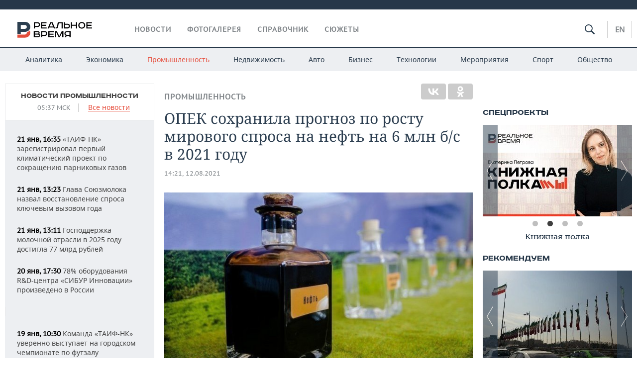

--- FILE ---
content_type: text/html; charset=utf-8
request_url: https://realnoevremya.ru/news/222091-opek-sohranila-prognoz-po-rostu-sprosa-na-neft-v-2021-godu
body_size: 20750
content:
<!DOCTYPE html>
<html lang="ru">
<head prefix="og: https://ogp.me/ns# fb: https://ogp.me/ns/fb# article: https://ogp.me/ns/article#">
    <meta http-equiv="Content-Type" content="text/html; charset=utf-8" />
    <link rel="icon" type="image/png" href="/favicon-16x16.png" sizes="16x16" />
    <link rel="icon" type="image/png" href="/favicon-32x32.png" sizes="32x32" />
    <link rel="icon" type="image/png" href="/favicon-96x96.png" sizes="96x96" />
    <link rel="icon" type="image/png" href="/favicon-192x192.png" sizes="192x192" />
    <meta name="twitter:card" content="summary_large_image" />
    <meta name="twitter:site" content="@Realnoevremya" />
            <meta name="twitter:title" content="ОПЕК сохранила прогноз по росту мирового спроса на нефть на 6 млн б/с " />
        <meta name="twitter:description" content="Ожидания не изменились, несмотря на улучшение основных макропрогнозов" />
        <meta property="og:type" content="Article" />
    <meta property="og:locale" content="ru_RU"/>
    <meta property="og:site_name" content="Реальное время"/>
    <meta property="og:url" content="https://realnoevremya.ru/news/222091-opek-sohranila-prognoz-po-rostu-sprosa-na-neft-v-2021-godu" />
            <link rel="image_src" href="https://realnoevremya.ru/uploads/news/de/50/6076fbf373732e18.social.jpg" />
        <meta property="vk:image" content="https://realnoevremya.ru/uploads/news/de/50/6076fbf373732e18.social.jpg" />
        <meta property="twitter:image" content="https://realnoevremya.ru/uploads/news/de/50/6076fbf373732e18.twitter.jpg" />
        <meta property="og:image" content="https://realnoevremya.ru/uploads/news/de/50/6076fbf373732e18.social.jpg" />
        <meta property="og:image:width" content="600" />
        <meta property="og:image:height" content="320" />
        <meta property="og:title" content="ОПЕК сохранила прогноз по росту мирового спроса на нефть на 6 млн б/с в 2021 году" />
    <meta property="twitterDescription" content="ОПЕК сохранила прогноз по росту мирового спроса на нефть на 6 млн б/с в 2021 году" />
    <meta property="og:description" content="ОПЕК сохранила прогноз по росту мирового спроса на нефть на 6 млн баррелей в сутки в 2021 году, несмотря на улучшение основных макропрогнозов. В целом в этом году он должен восстановиться до 96,6 млн б/с. По прогнозу ОПЕК, мировой спрос на нефть превысит отметку 100 млн б/с во втором полугодии следующего года. В среднем по 2022 году он составит 99,9 млн б/с. Оценка восстановления спроса на следующ" />
    <meta property="pageDescription" content="ОПЕК сохранила прогноз по росту мирового спроса на нефть на 6 млн баррелей в сутки в 2021 году, несмотря на улучшение основных макропрогнозов. В целом в этом году он должен восстановиться до 96,6 млн б/с. По прогнозу ОПЕК, мировой спрос на нефть превысит отметку 100 млн б/с во втором полугодии следующего года. В среднем по 2022 году он составит 99,9 млн б/с. Оценка восстановления спроса на следующ" />
    <meta name="description" content="Ожидания не изменились, несмотря на улучшение основных макропрогнозов" />
            <meta name="keywords" content="промышленность,нефть,статья, новости промышленности, новости производства,новости нефтяного рынка, новости нефти и газа" />
                    <link rel="canonical" href="https://realnoevremya.ru/news/222091-opek-sohranila-prognoz-po-rostu-sprosa-na-neft-v-2021-godu">
                <link rel="amphtml" href="https://realnoevremya.ru/news/222091-opek-sohranila-prognoz-po-rostu-sprosa-na-neft-v-2021-godu/amp">
    
    
    
    <link rel="alternate" media="only screen and (max-width: 640px)" href="https://m.realnoevremya.ru/news/222091-opek-sohranila-prognoz-po-rostu-sprosa-na-neft-v-2021-godu">

    <title>ОПЕК сохранила прогноз по росту спроса на нефть в 2021 году — Реальное время</title>
    <link rel="icon" href="/favicon.svg" type="image/x-icon">

        <link rel="stylesheet" href="/assets/journal/css/styles.min.css?v=1473867705">
    <link rel="stylesheet" type="text/css" href="/assets/journal/css/content-style.css?v=1473867705" />
<link rel="stylesheet" type="text/css" href="/assets/journal/css/slick.min.css?v=1473867705" />
    <link rel="stylesheet" href="/assets/journal/css/print.css" media="print" />
</head>

<body class="news view">
<div class="pageWrap">
    <svg xmlns="http://www.w3.org/2000/svg" xmlns:xlink="http://www.w3.org/1999/xlink" x="0px" y="0px"  style="display: none;" >
    <symbol id="logo-text" viewBox="0 0 150 32">
            <path class="st0" d="M40.3,0.7c2.9,0,5.1,1.9,5.1,4.8s-2.2,4.8-5.1,4.8h-5v2.9h-2.3V0.7H40.3z M35.3,8.2h5c1.7,0,2.9-1,2.9-2.7
        c0-1.7-1.2-2.7-2.9-2.7h-5V8.2z"/>
            <path class="st0" d="M58.5,0.7v2.1h-8.9v3h8v2.1h-8v3.3h9.2v2.1H47.3V0.7H58.5z"/>
            <path class="st0" d="M70.5,0.7l5.3,12.5h-2.4l-0.9-2H64l-0.9,2h-2.5l5.5-12.5H70.5z M64.8,9.2h6.7L69,2.7h-1.4L64.8,9.2z"/>
            <path class="st0" d="M91,0.7v12.5h-2.3V2.8h-5.6l-1.4,7.3c-0.4,2.1-1.7,3.1-3.7,3.1h-1.3V11h1.1c0.9,0,1.4-0.4,1.6-1.2l1.7-9.1H91
        z"/>
            <path class="st0" d="M95.7,0.7v3h4.8c2.9,0,5.1,1.8,5.1,4.7c0,2.9-2.2,4.8-5.1,4.8h-7.1V0.7H95.7z M95.7,11.1h4.6
        c1.9,0,2.9-1,2.9-2.7c0-1.8-1.1-2.7-2.9-2.7h-4.6V11.1z"/>
            <path class="st0" d="M109.8,0.7v5h8v-5h2.3v12.5h-2.3V7.7h-8v5.5h-2.3V0.7H109.8z"/>
            <path class="st0" d="M129.3,13.5c-3.9,0-7-2.6-7-6.6s3.1-6.6,7-6.6s7,2.6,7,6.6S133.2,13.5,129.3,13.5z M129.3,11.5
        c2.7,0,4.7-1.7,4.7-4.6c0-2.9-2.1-4.6-4.7-4.6c-2.6,0-4.7,1.7-4.7,4.6S126.7,11.5,129.3,11.5z"/>
            <path class="st0" d="M149.7,0.7v2.1h-8.9v3h8v2.1h-8v3.3h9.2v2.1h-11.5V0.7H149.7z"/>
            <path class="st0" d="M40.9,18.6c2.3,0,3.8,1.3,3.8,3.2c0,1-0.3,1.8-1.1,2.3c1.2,0.5,1.9,1.7,1.9,3.1c0,2.1-1.7,3.8-4.1,3.8h-8.6
        V18.6H40.9z M35.3,23.6h5.9c0.9,0,1.4-0.7,1.4-1.4c0-0.8-0.4-1.5-1.7-1.5h-5.6L35.3,23.6L35.3,23.6z M35.3,29h6.2
        c1.3,0,2-0.8,2-1.7c0-1.1-0.7-1.7-1.8-1.7h-6.4L35.3,29L35.3,29z"/>
            <path class="st0" d="M55,18.6c2.9,0,5.1,1.9,5.1,4.8s-2.2,4.8-5.1,4.8h-5.1v2.9h-2.3V18.6H55z M49.9,26.1h5c1.7,0,2.9-1,2.9-2.7
        c0-1.7-1.2-2.7-2.9-2.7h-5V26.1z"/>
            <path class="st0" d="M73.3,18.6v2.1h-8.9v3h8v2.1h-8V29h9.2v2.1H62.1V18.6L73.3,18.6L73.3,18.6z"/>
            <path class="st0" d="M79.2,18.6l4.9,9.9h0.1l4.9-9.9h3.3v12.5h-2.3v-9.7h-0.2l-4.8,9.7H83l-4.7-9.7h-0.2v9.7h-2.2V18.6L79.2,18.6
        L79.2,18.6z"/>
            <path class="st0" d="M106.8,31.1h-2.3v-2.9H99l-1.6,2.9h-2.5l2-3.5c-1.6-0.8-2.5-2.3-2.5-4.2c0-2.9,2.2-4.8,5.1-4.8h7.4V31.1z
         M99.5,20.7c-1.7,0-2.9,1.1-2.9,2.7c0,1.7,1.2,2.6,2.9,2.6h5v-5.4H99.5z"/>
    </symbol>
    <symbol id="logo-P" viewBox="0 0 150 32">
        <path class="st1" d="M15.1,0c6.1,0,10.7,4.1,10.7,10.1S21.2,20,15.1,20H6.8v4.1H0V0H15.1z M6.8,13.9h8c2.4,0,4.1-1.3,4.1-3.7
			c0-2.4-1.7-4-4.1-4h-8V13.9z"/>
    </symbol>
    <symbol id="logo-B" viewBox="0 0 150 32">
        <path class="st2" d="M18.9,20.9c0,0.2,0,0.4,0,0.6c0,2.4-1.7,4-4.1,4h-8l0,0H0v6.2h15.1c6.1,0,10.7-4.1,10.7-10.1
			c0-1.6-0.3-3.1-1-4.4C23.6,18.7,21.4,20.3,18.9,20.9L18.9,20.9L18.9,20.9z"/>
    </symbol>

    <symbol id="logo-text-en" viewBox="0 0 150 32">
        <polygon points="59.7,1.3 59.7,3.3 50.9,3.3 50.9,6.3 58.7,6.3 58.7,8.3 50.9,8.3 50.9,11.6 60,11.6 60,13.7 48.6,13.7 48.6,1.3
		"/>
        <path d="M65.9,9.7h6.6l-2.6-6.4h-1.4L65.9,9.7z M71.4,1.3l5.2,12.3h-2.3l-0.9-1.9H65l-0.9,1.9h-2.4l5.4-12.3H71.4z"/>
        <polygon points="80.9,1.3 80.9,11.6 89.7,11.6 89.7,13.7 78.5,13.7 78.5,1.3 	"/>
        <polygon points="93.8,1.3 101.9,10.5 101.9,1.3 104.3,1.3 104.3,13.7 101.9,13.7 93.7,4.4 93.7,13.7 91.5,13.7 91.5,1.3 	"/>
        <path d="M113.2,12.1c2.7,0,4.7-1.7,4.7-4.6s-2-4.6-4.7-4.6c-2.6,0-4.6,1.7-4.6,4.6S110.6,12.1,113.2,12.1 M113.2,14
		c-3.8,0-6.9-2.6-6.9-6.5s3.1-6.5,6.9-6.5c3.8,0,6.9,2.6,6.9,6.5S117,14,113.2,14"/>
        <polygon points="133.3,1.3 133.3,3.3 124.5,3.3 124.5,6.3 132.3,6.3 132.3,8.3 124.5,8.3 124.5,11.6 133.6,11.6 133.6,13.7
		122.2,13.7 122.2,1.3 	"/>
        <polygon points="36.4,18.7 40.7,29 41.6,29 46,18.7 48.4,18.7 43,31 39.3,31 33.8,18.7 	"/>
        <path d="M52.6,26h4.9c1.7,0,2.9-1,2.9-2.7s-1.2-2.7-2.9-2.7h-4.9C52.6,20.7,52.6,26,52.6,26z M57.6,18.7c2.9,0,5,1.9,5,4.8
		c0,2-1.1,3.4-2.6,4.1l1.9,3.4h-2.4l-1.6-2.9h-5.3V31h-2.2V18.7H57.6z"/>
        <path d="M36.7,8.8h4.9c1.7,0,2.9-1,2.9-2.7s-1.2-2.7-2.9-2.7h-4.9V8.8z M41.6,1.3c2.9,0,5,1.9,5,4.8c0,2-1.1,3.4-2.6,4.1l1.9,3.4
		h-2.4l-1.6-2.9h-5.3v2.9h-2.2V1.3H41.6z"/>
        <polygon points="76,18.7 76,20.7 67.2,20.7 67.2,23.7 75.1,23.7 75.1,25.7 67.2,25.7 67.2,28.9 76.3,28.9 76.3,31 65,31 65,18.7
		"/>
        <polygon points="81.8,18.7 86.6,28.3 86.7,28.3 91.6,18.7 94.8,18.7 94.8,31 92.6,31 92.6,21.4 92.3,21.4 87.7,31 85.6,31 81,21.4
		80.7,21.4 80.7,31 78.5,31 78.5,18.7 	"/>
        <polygon points="99.3,18.7 103.5,25.7 103.8,25.7 108,18.7 110.6,18.7 104.7,27.9 104.7,31 102.4,31 102.4,27.9 96.6,18.7 	"/>
        <path d="M113.4,27.1h6.6l-2.6-6.4h-1.4L113.4,27.1z M119,18.7l5.2,12.3h-2.3l-0.9-1.9h-8.4l-0.9,1.9h-2.4l5.4-12.3H119z"/>
    </symbol>


    <symbol id="searchico" viewBox="0 0 410.23 410.23">
        <path d="M401.625,364.092l-107.1-107.1c19.125-26.775,30.6-59.288,30.6-93.713c0-89.888-72.675-162.562-162.562-162.562
		S0,73.392,0,163.279s72.675,162.562,162.562,162.562c34.425,0,66.938-11.475,93.713-30.6l107.1,107.1
		c9.562,9.562,26.775,9.562,38.25,0l0,0C413.1,390.867,413.1,375.566,401.625,364.092z M162.562,287.592
		c-68.85,0-124.312-55.463-124.312-124.312c0-68.85,55.462-124.312,124.312-124.312c68.85,0,124.312,55.462,124.312,124.312
		C286.875,232.129,231.412,287.592,162.562,287.592z"/>
    </symbol>

    <symbol id="white-calendar" viewBox="0 0 485 485">
        <path class="st1" d="M438.2,71.7V436H46.8V71.7H438.2 M476.9,32.3h-38.7H46.8H8.1v39.3V436v39.3h38.7h391.4h38.7V436V71.7V32.3
        L476.9,32.3z"/>

        <rect x="147.8" y="9.7" class="st1" width="38.7" height="117.2"/>
        <rect x="295" y="9.7" class="st1" width="38.7" height="117.2"/>

        <rect x="90" y="200" width="50" height="50"/>
        <rect x="220" y="200" width="50" height="50"/>
        <rect x="350" y="200" width="50" height="50"/>

        <rect x="90" y="320" width="50" height="50"/>
        <rect x="220" y="320" width="50" height="50"/>
        <rect x="350" y="320" width="50" height="50"/>
    </symbol>

    <symbol id="social-vk" viewBox="0 0 11.9 17.9">
        <path d="M8.7,8.1L8.7,8.1C10,7.7,11,6.5,11,4.8c0-2.3-1.9-3.6-4-3.6H0v15.5h6.4c3.9,0,5.5-2.5,5.5-4.7C11.9,9.5,10.6,8.5,8.7,8.1z
	 M3.6,3.9h0.8c0.6,0,1.5-0.1,2,0.2C6.9,4.5,7.2,5,7.2,5.6c0,0.5-0.2,1-0.6,1.4C6,7.4,5.3,7.3,4.7,7.3H3.6V3.9z M7.3,13.5
	c-0.5,0.4-1.4,0.3-2,0.3H3.6V10h1.9c0.6,0,1.3,0,1.8,0.3s0.9,1,0.9,1.6C8.1,12.5,7.9,13.1,7.3,13.5z"/>
    </symbol>

    <symbol id="social-tw" viewBox="0 0 20.2 17.9">
        <path d="M20.2,2.7c-0.7,0.3-1.5,0.6-2.4,0.7c0.9-0.6,1.5-1.4,1.8-2.3c-0.8,0.5-1.7,0.8-2.6,1c-0.8-0.8-1.8-1.3-3-1.3
		c-2.3,0-4.1,1.8-4.1,4.1c0,0.3,0,0.6,0.1,0.9C6.6,5.6,3.5,4,1.5,1.5C1.1,2.1,0.9,2.8,0.9,3.6C0.9,5,1.6,6.3,2.7,7
		C2,7,1.4,6.8,0.8,6.5c0,0,0,0,0,0.1c0,2,1.4,3.7,3.3,4c-0.3,0.1-0.7,0.1-1.1,0.1c-0.3,0-0.5,0-0.8-0.1c0.5,1.6,2.1,2.8,3.9,2.9
		c-1.4,1.1-3.2,1.8-5.1,1.8c-0.3,0-0.7,0-1-0.1c1.8,1.2,4,1.9,6.3,1.9c7.6,0,11.7-6.3,11.7-11.7c0-0.2,0-0.4,0-0.5
		C18.9,4.2,19.6,3.5,20.2,2.7z"/>
    </symbol>

    <symbol id="social-fb" viewBox="0 0 15.3 17.9">
        <path d="M10.8,0H8.5C5.9,0,4.2,1.7,4.2,4.4v2H1.9c-0.2,0-0.4,0.2-0.4,0.4v2.9c0,0.2,0.2,0.4,0.4,0.4h2.3v7.4c0,0.2,0.2,0.4,0.4,0.4
		h3c0.2,0,0.4-0.2,0.4-0.4v-7.4h2.7c0.2,0,0.4-0.2,0.4-0.4V6.8c0-0.1,0-0.2-0.1-0.3c-0.1-0.1-0.2-0.1-0.3-0.1H8V4.7
		c0-0.8,0.2-1.2,1.3-1.2h1.6c0.2,0,0.4-0.2,0.4-0.4V0.4C11.2,0.2,11,0,10.8,0z"/>
    </symbol>

    <symbol id="social-yt" viewBox="0 0 24.8 17.9">
        <path d="M23.6,4.4c0-1.9-1.5-3.4-3.4-3.4H4.5C2.6,1,1.1,2.5,1.1,4.4v9c0,1.9,1.5,3.4,3.4,3.4h15.8
		c1.9,0,3.4-1.5,3.4-3.4v-9H23.6z M10.2,12.7V4.3l6.4,4.2L10.2,12.7z"/>
    </symbol>

    <symbol id="social-inc" viewBox="0 0 512 512">
        <path d="M352,0H160C71.6,0,0,71.6,0,160v192c0,88.4,71.6,160,160,160h192c88.4,0,160-71.6,160-160V160 C512,71.6,440.4,0,352,0z M464,352c0,61.8-50.2,112-112,112H160c-61.8,0-112-50.2-112-112V160C48,98.2,98.2,48,160,48h192 c61.8,0,112,50.2,112,112V352z"/>
        <path d="M256,128c-70.7,0-128,57.3-128,128s57.3,128,128,128s128-57.3,128-128S326.7,128,256,128z M256,336 c-44.1,0-80-35.9-80-80c0-44.1,35.9-80,80-80s80,35.9,80,80C336,300.1,300.1,336,256,336z"/>
        <circle cx="393.6" cy="118.4" r="17.1"/>
    </symbol>
</svg>
        <div class="topSpecial">
            <div class="siteWidth">
                    <ins data-revive-zoneid="10" data-revive-id="8c89e224c36626625246cabeff524fd5"></ins>

            </div>
        </div>
    
    <header >
        <div class="siteWidth clearfix">
    <a href="/" class="logo">
                <svg  xmlns:xlink="http://www.w3.org/1999/xlink" height="32px" width="150px">
            <use xlink:href="#logo-text" class="top-logo-text"></use>
            <use xlink:href="#logo-P" class="top-logo-P"></use>
            <use xlink:href="#logo-B" class="top-logo-B"></use>
        </svg>
    </a>
    <nav id="topMenu">
        <ul>
                            <li >
                    <a href="/news">Новости</a>
                </li>
                <li >
                    <a href="/galleries">Фотогалерея</a>
                </li>
                <li >
                    <a href="/companies">Справочник</a>
                    <ul class="sub">
                        <li><a href="/persons">Список персон</a></li>
                        <li><a href="/companies">Список компаний</a></li>
                    </ul>
                </li>

                <li class=" last">
                    <a href="/stories">Сюжеты</a>
                </li>
                    </ul>
    </nav>

    <div class="additionalMenu">

        <div class="topSearch ">
            <form action="/search" method="get" autocomplete="off">
                <input type="text" placeholder="" name="query" value="">
                <svg  xmlns:xlink="http://www.w3.org/1999/xlink" height="20px" width="20px">
                    <use xlink:href="#searchico" class="top-searchico"></use>
                </svg>
            </form>
        </div>

        <ul class="langSelect" >
                            <li><a href="//realnoevremya.com">En</a> </li>
                    </ul>
    </div>
</div>


<nav class="subMenu">
    <div class="content">
        <ul>
            <li >
                <a href="/analytics">Аналитика</a>
                <ul class="sub">
                    <!--li >
                        <a href="/analytics/archive/articles">Архив аналитики</a>
                    </li-->
                    <!--li >
                        <a href="/analytics/indexes">Индексы цен</a>
                    </li-->
                    <!--li >
                        <a href="/news/analytics">Новости аналитики</a>
                    </li-->
                    <li><a href="/stories/107">Декларации о доходах</a></li>
                    <li><a href="/stories/79">Короли госзаказа ПФО</a></li>
                    <li><a href="/stories/12">Вузы Татарстана</a></li>
                    <li><a href="/stories/29">Кому принадлежат торговые центры Татарстана</a></li>
                </ul>
            </li>
            <li >
                <a href="/economics">Экономика</a>
                <ul class="sub">
                    <li >
                        <a href="/economics/finances">Финансы</a>
                    </li>
                    <li >
                        <a href="/economics/banks">Банки</a>
                    </li>
                    <li >
                        <a href="/economics/budget">Бюджет</a>
                    </li>
                    <li >
                        <a href="/economics/investments">Инвестиции</a>
                    </li>
                </ul>
            </li>
            <li class="active">
                <a href="/industry">Промышленность</a>
                <ul class="sub">
                    <li >
                        <a href="/industry/agriculture">Агропром</a>
                    </li>
                    <li >
                        <a href="/industry/machinery">Машиностроение</a>
                    </li>
                    <li >
                        <a href="/industry/petrochemistry">Нефтехимия</a>
                    </li>
                    <li >
                        <a href="/industry/oil">Нефть</a>
                    </li>
                    <li >
                        <a href="/industry/opk">ОПК</a>
                    </li>
                    <li >
                        <a href="/industry/energy">Энергетика</a>
                    </li>
                </ul>
            </li>
            <li >
                <a href="/realty">Недвижимость</a>
            </li>
            <li class="">
                <a href="/auto">Авто</a>
            </li>
            <li >
                <a href="/business">Бизнес</a>
                <ul class="sub">
                    <li  style="display:none;">
                        <a href="/business/cases">Кейс</a>
                    </li>
                    <li >
                        <a href="/business/retail">Розничная торговля</a>
                    </li>
                    <li >
                        <a href="/business/transport">Транспорт</a>
                    </li>
                    <li >
                        <a href="/business/services">Услуги</a>
                    </li>
                </ul>
            </li>
            <li >
                <a href="/technologies">Технологии</a>
                <ul class="sub">
                    <li >
                        <a href="/technologies/it">IT</a>
                    </li>
                    <li >
                        <a href="/technologies/media">Медиа</a>
                    </li>
                    <li >
                        <a href="/technologies/telecommunication">Телекоммуникации</a>
                    </li>
                </ul>
            </li>
            <li class="">
                <a href="/events">Мероприятия</a>
                <ul class="sub">
                    <li >
                        <a href="/events/outside">Выездная редакция</a>
                    </li>
                    <li >
                        <a href="/events/brunches">Бизнес-бранчи</a>
                    </li>
                    <!--li >
                        <a href="/events/forums">Бизнес-форум</a>
                    </li-->
                    <li >
                        <a href="/events/online">Online-конференции</a>
                    </li>
                    <li >
                        <a href="/events/lectures">Открытая лекция</a>
                    </li>
<!--                    <li>-->
<!--                        <a href="https://realnoevremya.ru/longreads/realrating/" target="_blank">Реальный Рейтинг</a>-->
<!--                    </li>-->
                </ul>
            </li>
            <li class="">
                <a href="/sports">Спорт</a>
                <ul class="sub">
                    <li >
                        <a href="/sports/football">Футбол</a>
                    </li>
                    <li >
                        <a href="/sports/hockey">Хоккей</a>
                    </li>
                    <li >
                        <a href="/sports/basketball">Баскетбол</a>
                    </li>
                    <li >
                        <a href="/sports/volleyball">Волейбол</a>
                    </li>
                    <li >
                        <a href="/sports/cybersport">Киберспорт</a>
                    </li>
                    <li >
                        <a href="/sports/figure-skating">Фигурное катание</a>
                    </li>
                    <li >
                        <a href="/sports/water">Водные виды спорта</a>
                    </li>
                    <li >
                        <a href="/sports/bandy">Хоккей с мячом</a>
                    </li>
                </ul>
            </li>
            <li class="">
                <a href="/society">Общество</a>
                <ul class="sub">
                    <li >
                        <a href="/society/authorities">Власть</a>
                    </li>
                    <li >
                        <a href="/society/infrastructure">Инфраструктура</a>
                    </li>
                    <li >
                        <a href="/society/history">История</a>
                    </li>
                    <li >
                        <a href="/society/culture">Культура</a>
                    </li>
                    <li >
                        <a href="/society/medicine">Медицина</a>
                    </li>
                    <li >
                        <a href="/society/education">Образование</a>
                    </li>
                    <li >
                        <a href="/incidents">Происшествия</a>
                    </li>
                </ul>
            </li>
        </ul>

    </div>
</nav>
    </header>

    <section>
        <div class="siteWidth">
            <div class="oneCol300 left left_side_news">
            
<div class="newsCol">
            <div class="header two-row">
            <h2><a href="/news/industry">Новости промышленности</a></h2>

                            <span class="allNews">
                    <span class="currentTime">05:37 МСК</span>
                    <a href="/news">Все новости</a>
                </span>
            
        </div>
    
            <ul>
            
<li class="newsElement">
    <a href="/news/378579-taif-nk-zaregistriroval-pervyy-klimaticheskiy-proekt?erid=2SDnjd65BYk">
        <strong>21 янв, 16:35</strong>
                «ТАИФ-НК» зарегистрировал первый климатический проект по сокращению парниковых газов    </a>
</li>

<li class="newsElement">
    <a href="/news/378517-glava-soyuzmoloka-nazval-vosstanovlenie-sprosa-klyuchevym-vyzovom-goda">
        <strong>21 янв, 13:23</strong>
                Глава Союзмолока назвал восстановление спроса ключевым вызовом года    </a>
</li>

<li class="newsElement">
    <a href="/news/378515-gospodderzhka-molochnoy-otrasli-v-2025-godu-dostigla-77-mlrd-rubley">
        <strong>21 янв, 13:11</strong>
                Господдержка молочной отрасли в 2025 году достигла 77 млрд рублей    </a>
</li>

<li class="newsElement">
    <a href="/news/378349-78-oborudovaniya-rd-centra-sibur-innovacii-proizvedeno-v-rossii">
        <strong>20 янв, 17:30</strong>
                78% оборудования R&D-центра «СИБУР Инновации» произведено в России    </a>
</li>
                    <li class="pic">
                            <ins data-revive-zoneid="2" data-revive-id="8c89e224c36626625246cabeff524fd5"></ins>

                    </li>
                
<li class="newsElement">
    <a href="/news/378094-komanda-taif-nk-uverenno-vystupaet-na-gorodskom-chempionate-po-futzalu?erid=2SDnjeqji7z">
        <strong>19 янв, 10:30</strong>
                Команда «ТАИФ-НК» уверенно выступает на городском чемпионате по футзалу    </a>
</li>

<li class="newsElement">
    <a href="/news/377896-sudostroitelnaya-kompaniya-ak-bars-uvelichila-otgruzku-sudov-na-17">
        <strong>17 янв, 14:05</strong>
                Судостроительная компания «Ак Барс» увеличила отгрузку судов на 17%    </a>
</li>

<li class="newsElement">
    <a href="/news/377887-kazan-i-almetevsk-lidiruyut-po-sluchayam-samovolnoy-zameny-gazovyh-kolonok">
        <strong>17 янв, 13:43</strong>
                В Татарстане предложили полную дегазификацию жилфонда    </a>
</li>

<li class="newsElement">
    <a href="/news/377847-rossiya-i-ukraina-soglasilis-o-lokalnom-prekraschenii-ognya-okolo-zaes">
        <strong>17 янв, 09:24</strong>
                Россия и Украина согласились о локальном прекращении огня около Запорожской АЭС    </a>
</li>

<li class="newsElement">
    <a href="/news/377650-kitay-priostanovil-import-rossiyskoy-elektroenergii-s-nachala-2026-goda">
        <strong>16 янв, 09:39</strong>
                Китай приостановил импорт российской электроэнергии с начала 2026 года    </a>
</li>

<li class="newsElement">
    <a href="/news/377519-mintrans-k-2028-godu-na-dorogah-rossii-poyavitsya-bolee-300-bespilotnikov">
        <strong>15 янв, 13:27</strong>
                Минтранс: к 2028 году на дорогах России появится более 300 беспилотников    </a>
</li>

<li class="newsElement">
    <a href="/news/377387-v-naberezhnyh-chelnah-narastili-vypusk-komplektuyuschih-dlya-gruzovikov-kamaz">
        <strong>15 янв, 10:30</strong>
                В Набережных Челнах нарастили выпуск комплектующих для грузовиков КАМАЗ    </a>
</li>

<li class="newsElement">
    <a href="/news/377457-sud-obyazal-fermu-tally-bulyak-v-tatarstane-ustanovit-sanitarnuyu-zonu">
        <strong>15 янв, 10:09</strong>
                Суд обязал ферму с крупным рогатым скотом «Таллы Буляк» в Татарстане установить санитарную зону    </a>
</li>

<li class="newsElement">
    <a href="/news/377449-v-tatarstane-otkrylsya-sovremennyy-niic-dlya-ispytaniy-elektrotehniki">
        <strong>15 янв, 09:59</strong>
                В Татарстане открылся современный научный центр для испытаний электротехники    </a>
</li>
                    <li class="pic">
                            <ins data-revive-zoneid="3" data-revive-id="8c89e224c36626625246cabeff524fd5"></ins>

                    </li>
                
<li class="newsElement">
    <a href="/news/377401-zapasy-gaza-v-evrope-upali-do-istoricheskogo-minimuma">
        <strong>14 янв, 20:31</strong>
                Запасы газа в Европе упали до исторического минимума — предупреждение «Газпрома»    </a>
</li>

<li class="newsElement">
    <a href="/news/377377-prognoz-opek-podtverdil-sohranenie-ustoychivogo-sprosa-na-neft">
        <strong>14 янв, 17:28</strong>
                Прогноз ОПЕК подтвердил сохранение устойчивого спроса на нефть    </a>
</li>
                    <li class="pic">
                            <ins data-revive-zoneid="13" data-revive-id="8c89e224c36626625246cabeff524fd5"></ins>

                    </li>
                
<li class="newsElement">
    <a href="/news/377364-genprokuratura-hochet-izyat-akcii-gk-kdv-v-polzu-gosudarstva">
        <strong>14 янв, 16:09</strong>
                Генпрокуратура хочет изъять акции головной компании ГК «КДВ» в пользу государства    </a>
</li>

<li class="newsElement">
    <a href="/news/377348-vpervye-v-stolice-tatarstana-vyrastili-rekordnoe-kolichestvo-rassady">
        <strong>14 янв, 15:29</strong>
                Впервые в столице Татарстана вырастили рекордное количество рассады    </a>
</li>

<li class="newsElement">
    <a href="/news/377304-novyy-uchastok-trassy-m12-moskva-kazan-poluchil-razreshenie-na-stroitelstvo">
        <strong>14 янв, 12:52</strong>
                Новый участок трассы М-12 Москва — Казань получил разрешение на строительство    </a>
</li>

<li class="newsElement">
    <a href="/news/377208-rockwool-nazvala-nezakonnoy-peredachu-rossii-zavodov-vo-vremennoe-upravlenie">
        <strong>14 янв, 08:18</strong>
                Rockwool назвала незаконной передачу России заводов во временное управление    </a>
</li>

<li class="newsElement">
    <a href="/news/377098-obschiy-obem-investiciy-v-osnovnoy-kapital-tatarstana-prevysil-11-trln">
        <strong>13 янв, 14:42</strong>
                Общий объем инвестиций в основной капитал Татарстана превысил 1,1 трлн рублей    </a>
</li>

<li class="newsElement">
    <a href="/news/377092-zavod-skovorodok-v-kukmore-stal-predpriyatiem-trudovoy-doblesti">
        <strong>13 янв, 13:43</strong>
                Кукморскому заводу сковородок присвоили звание «Предприятие трудовой доблести»    </a>
</li>

<li class="newsElement">
    <a href="/news/377048-v-tatarstane-predstavili-pervuyu-importozameschennuyu-korobku-peredach">
        <strong>13 янв, 09:44</strong>
                Машиностроители Татарстана представили первую импортозамещенную коробку передач    </a>
</li>

<li class="newsElement">
    <a href="/news/377039-oak-prokommentiroval-naznachenie-novogo-direktora-kaz">
        <strong>13 янв, 08:17</strong>
                ОАК прокомментировала назначение нового директора Казанского авиационного завода    </a>
</li>

<li class="newsElement">
    <a href="/news/377038-tatarstanskiy-vertolet-ansat-poluchit-sertifikat-v-2026-godu">
        <strong>13 янв, 08:08</strong>
                Татарстанский вертолет «Ансат» получит сертификат в 2026 году    </a>
</li>

<li class="newsElement">
    <a href="/news/377031-gazprom-vpervye-otpravil-v-kitay-bolshe-gaza-chem-v-evropu">
        <strong>12 янв, 21:31</strong>
                «Газпром» впервые отправил в Китай больше газа, чем в Европу    </a>
</li>

<li class="newsElement">
    <a href="/news/376978-oak-smenil-rukovodstvo-pao-tupolev">
        <strong>12 янв, 15:49</strong>
                Казанский авиазавод возглавил 34-летний татарстанский финансист Юрий Абросимов    </a>
</li>

<li class="newsElement">
    <a href="/news/376979-obschie-vlozheniya-v-promyshlennost-rossii-prevyshayut-5-trln-rub">
        <strong>12 янв, 15:41</strong>
                Общие вложения в промышленность России превышают 5 трлн рублей    </a>
</li>

<li class="newsElement">
    <a href="/news/376968-v-tatarstane-obnaruzhili-sotni-narusheniy-sanitarnyh-norm">
        <strong>12 янв, 15:14</strong>
                В Татарстане обнаружили сотни случаев фальсификации и нарушений санитарных норм    </a>
</li>

<li class="newsElement">
    <a href="/news/376903-tatarstan-realizoval-117-promyshlennyh-proektov-pri-podderzhke-frp">
        <strong>12 янв, 12:34</strong>
                Татарстан реализовал 117 промышленных проектов при поддержке ФРП    </a>
</li>

<li class="newsElement">
    <a href="/news/376879-pravitelstvo-rossii-utverdilo-kompleks-mer-po-razvitiyu-apk">
        <strong>12 янв, 11:37</strong>
                Правительство России утвердило комплекс мер по развитию агропромышленного сектора    </a>
</li>

<li class="newsElement">
    <a href="/news/376875-pogruzka-na-zheleznyh-dorogah-rossii-sokratilas-na-56-za-god">
        <strong>12 янв, 10:59</strong>
                Погрузка на железных дорогах России сократилась на 5,6% за год    </a>
</li>

<li class="newsElement">
    <a href="/news/376637-predprinimateley-predupredili-o-trebovanii-halyal-dlya-importa-v-indoneziyu">
        <strong>10 янв, 12:16</strong>
                Татарстанских предпринимателей предупредили о новых требованиях при ввозе продукции в Индонезию    </a>
</li>

<li class="newsElement">
    <a href="/news/376574-industrialnomu-parku-severnye-vorota-vydelili-25-mlrd-rubley-subsidii">
        <strong>09 янв, 16:32</strong>
                Кабмин Татарстана выделил индустриальному парку «Северные ворота» 2,5 млрд рублей субсидии    </a>
</li>

<li class="newsElement">
    <a href="/news/376477-ukraina-razmestit-chast-proizvodstva-bespilotnikov-i-raket-v-polshe">
        <strong>08 янв, 18:56</strong>
                Украина разместит часть производства беспилотников и ракет в Польше    </a>
</li>

<li class="newsElement">
    <a href="/news/376305-chevron-i-quantum-pretenduyut-na-aktivy-lukoyla-stoimostyu-22-mlrd">
        <strong>07 янв, 10:59</strong>
                Chevron и Quantum претендуют на международные активы «Лукойла» стоимостью $22 млрд    </a>
</li>

<li class="newsElement">
    <a href="/news/376024-turciya-zaklyuchila-dolgosrochnyy-kontrakt-na-postavku-azerbaydzhanskogo-gaza">
        <strong>04 янв, 17:48</strong>
                Турция заключила долгосрочный контракт на поставку азербайджанского газа    </a>
</li>

<li class="newsElement">
    <a href="/news/376022-strany-opek-sohranyat-ogranicheniya-po-dobyche-nefti-v-pervom-kvartale-2026">
        <strong>04 янв, 17:06</strong>
                Страны ОПЕК+ сохранят ограничения по добыче нефти в первом квартале 2026 года    </a>
</li>

<li class="newsElement">
    <a href="/news/375922-na-zaporozhskoy-aes-otklyuchili-rezervnuyu-liniyu-elektrosnabzheniya">
        <strong>03 янв, 16:57</strong>
                На Запорожской АЭС отключили резервную линию электроснабжения    </a>
</li>

<li class="newsElement">
    <a href="/news/375501-oak-perenapravit-sredstva-na-modernizaciyu-tu214-sobiraemyh-v-kazani">
        <strong>31 дек, 10:18</strong>
                ОАК перенаправит средства на модернизацию Ту‑214, собираемых в Казани    </a>
</li>

<li class="newsElement">
    <a href="/news/375387-v-vozduh-s-pomoschyu-otechestvennogo-dvigatelya-podnyali-vertolet-mi-34m1">
        <strong>30 дек, 12:33</strong>
                В воздух с помощью отечественного двигателя подняли Ми-34М1, который будет производиться в Казани    </a>
</li>
        </ul>

        <span class="allNews">
            <a href="/news/industry">
                Новости раздела            </a>
        </span>
    </div>
        </div>
    
    <div class="detailNewsCol twoCols newsColHCounter">
            <div class="grayShareBtn">
        <div class="ya-share2" data-services="vkontakte,odnoklassniki" data-counter=""
             data-title="ОПЕК сохранила прогноз по росту мирового спроса на нефть на 6 млн б/с в 2021 году"
             data-image="https://realnoevremya.ru/uploads/news/de/50/6076fbf373732e18.jpg"
             data-description="ОПЕК сохранила прогноз по росту мирового спроса на нефть на 6 млн баррелей в сутки в 2021 году, несмотря на улучшение основных макропрогнозов. В це"
                     ></div>
    </div>

        <div class="detailCont">
            <article>
    <div class="category"><a href='/industry' class=''>Промышленность</a></div>
    <h1>ОПЕК сохранила прогноз по росту мирового спроса на нефть на 6 млн б/с в 2021 году</h1>

    <div class="dateLine">
        <span class="date"><a href="/news/archive/12.08.2021">14:21, 12.08.2021</a></span>

        
        
        
            </div>

    
            <div class="singlePhoto clearfix">
            <figure><img class="lazyload blur-up" src="/uploads/news/de/50/6076fbf373732e18.lazy.jpg" data-src="/uploads/news/de/50/6076fbf373732e18.jpg" alt="ОПЕК сохранила прогноз по росту мирового спроса на нефть на 6 млн б/с в 2021 году" height="406" width="660"><figcaption>Фото: realnoevremya.ru (архив)</figcaption></figure>        </div>
    
    <p>ОПЕК сохранила прогноз по росту мирового спроса на нефть на 6 млн баррелей в сутки в 2021 году, несмотря на улучшение основных макропрогнозов. В целом в этом году он должен восстановиться до 96,6 млн б/с.</p> <p>По прогнозу ОПЕК, мировой спрос на нефть превысит отметку 100 млн б/с во втором полугодии следующего года. В среднем по 2022 году он составит 99,9 млн б/с. Оценка восстановления спроса на следующий год осталась прежней — 3,3 млн б/с.</p> <p>Помимо этого, ОПЕК повысила прогнозы роста поставок нефти от стран, не входящих в организацию, как на 2021-й, так и на 2022 год. Это связано с намерением ОПЕК+ восстановить производство нефти, <a href="https://tass.ru/ekonomika/12114207" target="_blank" nofollow="nofollow noindex noopener">пишет</a> ТАСС.</p> <p>Напомним, в июле министры стран ОПЕК+ полностью <a href="/news/219472-strany-opek-utverdili-novye-bazovye-urovni-dobychi-nefti" target="_blank">поддержали</a> план по увеличению добычи нефти на 2 млн б/с до конца 2021 года. С мая 2022 года для некоторых стран в соглашении будет скорректирован базовый уровень добычи. Для России и Саудовской Аравии он будет повышен с 11 до 11,5 млн б/с.<br></p>
            <div class="detailAuthors">Татьяна Демина</div>
    
    
    <noindex>
    <div class="centeredText">
        <p style="padding: 0">
            Подписывайтесь на
            <a href="https://t.me/realnoevremya" target="_blank" rel="nofollow noindex noopener">телеграм-канал</a>,
            <a href="http://vk.com/realnoevremya_official" target="_blank" rel="nofollow noindex noopener">группу «ВКонтакте»</a> и
            <a href="https://ok.ru/realnoevremya" target="_blank" rel="nofollow noindex noopener">страницу в «Одноклассниках»</a> «Реального времени». Ежедневные видео на
            <a href="https://rutube.ru/channel/23839985/" target="_blank" rel="nofollow noindex noopener">Rutube</a> и
            <a href="https://dzen.ru/realnoevremya" target="_blank" rel="nofollow noindex noopener">«Дзене»</a>.
        </p>
    </div>
</noindex>

    <span class="wrap_category">
                <a href='/industry' class=''>Промышленность</a><a href='/industry/oil' class=''>Нефть</a>        <a href='/region/tatarstan' class='region'>Татарстан</a>            </span>
</article>

<script type="application/ld+json">
    {
        "@context": "http://schema.org",
        "@type": "NewsArticle",
        "datePublished": "2021-08-12T14:21:00+0300",
        "dateModified": "2021-08-12T18:02:51+0300",
        "headline": "ОПЕК сохранила прогноз по росту мирового спроса на нефть на 6 млн б/с в 2021 году",
        "description": "Ожидания не изменились, несмотря на улучшение основных макропрогнозов",
        "mainEntityOfPage" : "https://realnoevremya.ru/news/222091-opek-sohranila-prognoz-po-rostu-sprosa-na-neft-v-2021-godu",
        "author": {
            "@type": "Person",
            "name": "Татьяна Демина"
        },
        "publisher": {
            "@type": "Organization",
            "name": "ООО «Реальное время»",
            "logo" : {
                "@type" : "ImageObject",
                "url": "https://realnoevremya.ru/assets/journal/images/logo@2x.png",
                "height": "300",
                "width": "64"
            }
        },
        "image" : {
            "@type": "ImageObject",
            "url": "https://realnoevremya.ru/uploads/news/de/50/6076fbf373732e18.jpg",
            "height": "406",
            "width": "660"
        }
    }
</script>

                    </div>

        <div class="clearfix"></div>

<div class="wrap-social-share" style="padding-bottom: 15px">
    <h5 class="title-share">Поделитесь в соцсетях</h5>
    <div class="colorShareBtn">
        <div class="ya-share2"
             data-services="vkontakte,odnoklassniki,whatsapp,telegram"
             data-title="ОПЕК сохранила прогноз по росту мирового спроса на нефть на 6 млн б/с в 2021 году"
             data-image="https://realnoevremya.ru/uploads/news/de/50/6076fbf373732e18.jpg"
             data-description="ОПЕК сохранила прогноз по росту мирового спроса на нефть на 6 млн баррелей в сутки в 2021 году, несмотря на улучшение основных макропрогнозов. В це"
                    ></div>

                <span id="SimplanumWidget"></span>

                    <span id="print-material">
                <a href="https://realnoevremya.ru/news/222091-opek-sohranila-prognoz-po-rostu-sprosa-na-neft-v-2021-godu/print" rel="nofollow noindex noopener" target="_blank">Распечатать материал</a>
            </span>
            </div>

<!--    <h5 class="title-subscribe">Хотите быть в курсе новостей?</h5>-->
<!--    <p style="font-weight: 600;">Подпишитесь на нас в-->
<!--        <a href="https://vk.com/realnoevremya_official" rel="nofollow noindex noopener" target="_blank">ВКонтакте</a>.-->
<!--        --><!--    </p>-->
</div>

        <noindex>
        
<ul class="link-news">
    <li class="yandex-dzen">
        <a target="_blank" href="https://dzen.ru/realnoevremya?utm_source=realnoevremya.ru&utm_medium=referral" rel="nofollow noindex noopener">
            «Реальное время» в Дзен
        </a>
    </li>
</ul>
        </noindex>

        
<div id="wrap-smi2">
    <div class="headerBlock"><h2>Новости партнеров</h2></div>

        <div id="M616890ScriptRootC970966"></div>

        <div class="smi24__informer smi24__auto" data-smi-blockid="17468"></div>
    <script>
        (window.smiq = window.smiq || []).push({});
    </script>

                <div id="unit_89841"></div>
        <script type="text/javascript" charset="utf-8">
            (function() {
                var sc = document.createElement('script'); sc.type = 'text/javascript'; sc.async = true;
                sc.src = '//smi2.ru/data/js/89841.js'; sc.charset = 'utf-8';
                var s = document.getElementsByTagName('script')[0]; s.parentNode.insertBefore(sc, s);
            }());
        </script>
    
    <!-- SVK-Native Lenta Loader -->
            <script type="text/javascript" data-key="690af400ca2ca5b18049a36bdf1974d8">
            (function(w, a) {
                (w[a] = w[a] || []).push({
                    'script_key': '690af400ca2ca5b18049a36bdf1974d8',
                    'settings': {
                        'w': 18233,
                        'sid': 11166,
                        'type': 'lenta',
                    }
                });
                window['_SVKNativeLoader'].initWidgets();
            })(window, '_svk_native_widgets');
        </script>
        <!-- /SVK-Native Lenta Loader-->

</div>
<style>
    #wrap-smi2 {
        margin-bottom: 30px;
    }
    #wrap-smi2 .smi-widget__header17468 {
        display: none !important;
    }
    #M616890ScriptRootC970966_0a275 {
        margin-bottom: 20px;
    }
</style>

        <noindex>
                                    <div class="specialLine left">
                        <ins data-revive-zoneid="11" data-revive-id="8c89e224c36626625246cabeff524fd5"></ins>

                </div>
                            </noindex>

        <noindex>
            
            <div class="wrap_related_news">
                    <div class="headerBlock"><h2>Читайте также</h2></div>

    
    <ul class="mainNewsList">
            <li class="card withPic leftPic " >
        
        <a href="/articles/378360-kak-ilgiz-zayniev-repetiruet-starika-almandara">
                            <span class="pic">
                   <img class="lazyload blur-up" src="/uploads/mediateka/0f/13/0b57d65ff3988617.lazy.jpg" data-src="/uploads/mediateka/0f/13/0b57d65ff3988617.thumb.jpg" alt="Воспоминания о пожилых родственниках, разговоры о смерти и нюансы деревенского быта">                </span>
                    </a>

                <span class="meta-info">
            <span class="border categories"><a href='/society' class='border l-category'> Общество </a></span>            <span class="border date">00:00</span>
            <span class="border">
                                            </span>
        </span>
        
        <a href="/articles/378360-kak-ilgiz-zayniev-repetiruet-starika-almandara">
            <strong>Воспоминания о пожилых родственниках, разговоры о смерти и нюансы деревенского быта</strong>
            Актеры театра Камала приступили к репетициям «Старика Альмандара», на первых читках побывал и корреспондент «Реального времени»        </a>
    </li>
    <li class="card withPic leftPic " >
        
        <a href="/articles/377006-kakie-figuristy-rossiyskogo-proishozhdeniya-vystupyat-na-chempionate-evropy">
                            <span class="pic">
                   <img class="lazyload blur-up" src="/uploads/mediateka/c8/fe/6b4e7127047c6681.lazy.jpg" data-src="/uploads/mediateka/c8/fe/6b4e7127047c6681.thumb.jpg" alt="Самой именитой экс-россиянкой на чемпионате Европы по фигурному катанию станет Анастасия Губанова">                </span>
                    </a>

                <span class="meta-info">
            <span class="border categories"><a href='/sports' class='border l-category'> Спорт </a></span>            <span class="border date">14 янв, 00:00</span>
            <span class="border">
                                            </span>
        </span>
        
        <a href="/articles/377006-kakie-figuristy-rossiyskogo-proishozhdeniya-vystupyat-na-chempionate-evropy">
            <strong>Самой именитой экс-россиянкой на чемпионате Европы по фигурному катанию станет Анастасия Губанова</strong>
            На соревнованиях ожидается выступление более двух десятков бывших российских фигуристов, сменивших гражданство        </a>
    </li>
    <li class="card withPic leftPic " >
        
        <a href="/articles/378551-tatarstan-prinyal-45-mln-turistov-no-otrasl-zhdt-neprostyh-vremn">
                            <span class="pic">
                   <img class="lazyload blur-up" src="/uploads/mediateka/gallery/88/41/4c9d22493bb8c6f3.lazy.jpg" data-src="/uploads/mediateka/gallery/88/41/4c9d22493bb8c6f3.thumb.jpg" alt="Татарстан принял 4,5 млн туристов, но отрасль ждет непростых времен">                </span>
                    </a>

                <span class="meta-info">
            <span class="border categories"><a href='/society' class='border l-category'> Общество </a></span>            <span class="border date">21 янв, 16:15</span>
            <span class="border">
                                            </span>
        </span>
        
        <a href="/articles/378551-tatarstan-prinyal-45-mln-turistov-no-otrasl-zhdt-neprostyh-vremn">
            <strong>Татарстан принял 4,5 млн туристов, но отрасль ждет непростых времен</strong>
            Снижение темпов роста, однообразный турпродукт и бум посуточной аренды — главные вызовы для отрасли на пути к 2030 году        </a>
    </li>
    <li class="card withPic leftPic " >
        
        <a href="/articles/378573-v-rt-nehvatka-uchiteley-chastichno-kompensiruetsya-sokrascheniem-10-klassnikov">
                            <span class="pic">
                   <img class="lazyload blur-up" src="/uploads/mediateka/22/72/e98627b11c311464.lazy.jpg" data-src="/uploads/mediateka/22/72/e98627b11c311464.thumb.jpg" alt="В Татарстане нехватка учителей частично компенсируется сокращением 10-классников">                </span>
                    </a>

                <span class="meta-info">
            <span class="border categories"><a href='/society' class='border l-category'> Общество </a></span>            <span class="border date">00:00</span>
            <span class="border">
                                            </span>
        </span>
        
        <a href="/articles/378573-v-rt-nehvatka-uchiteley-chastichno-kompensiruetsya-sokrascheniem-10-klassnikov">
            <strong>В Татарстане нехватка учителей частично компенсируется сокращением 10-классников</strong>
            На встрече с журналистами министр образования Татарстана рассказал о главных сложностях отрасли: от зарплат учителей до поступления в СПО        </a>
    </li>
    <li class="card withPic leftPic " >
        
        <a href="/articles/377971-nas-tam-net-eks-rossiyskie-figuristy-vzyali-4-medali-chempionata-evropy">
                            <span class="pic">
                   <img class="lazyload blur-up" src="/uploads/mediateka/65/61/8ba3f42166231879.lazy.jpg" data-src="/uploads/mediateka/65/61/8ba3f42166231879.thumb.jpg" alt="Воспитанники российской школы фигурного катания взяли четыре медали чемпионата Европы">                </span>
                    </a>

                <span class="meta-info">
            <span class="border categories"><a href='/sports' class='border l-category'> Спорт </a></span>            <span class="border date">20 янв, 00:00</span>
            <span class="border">
                                            </span>
        </span>
        
        <a href="/articles/377971-nas-tam-net-eks-rossiyskie-figuristy-vzyali-4-medali-chempionata-evropy">
            <strong>Воспитанники российской школы фигурного катания взяли четыре медали чемпионата Европы</strong>
            Россияне не участвовали в чемпионате Европы по фигурному катанию, но каждая пара-призер имеет отношение и к России в целом, и к Татарстану в частности        </a>
    </li>
    </ul>
    <ul class="mainNewsList">
            <li class="card withPic leftPic " >
        
        <a href="/articles/377082-obschepit-tatarstana-pokazal-pochti-88-mlrd-oborota-za-11-mesyacev-2025-goda">
                            <span class="pic">
                   <img class="lazyload blur-up" src="/uploads/mediateka/61/41/2b6eae46a5d4c03a.lazy.jpg" data-src="/uploads/mediateka/61/41/2b6eae46a5d4c03a.thumb.jpg" alt="Рестораторы Татарстана готовятся к «голодному» 2026 году">                </span>
                    </a>

                <span class="meta-info">
            <span class="border categories"><a href='/society' class='border l-category'> Общество </a></span>            <span class="border date">13 янв, 15:28</span>
            <span class="border">
                                            </span>
        </span>
        
        <a href="/articles/377082-obschepit-tatarstana-pokazal-pochti-88-mlrd-oborota-za-11-mesyacev-2025-goda">
            <strong>Рестораторы Татарстана готовятся к «голодному» 2026 году</strong>
            Оборот рынка общественного питания Татарстана за неполный 2025 год составил почти 88 млрд рублей, превысив показатели всего предыдущего года, но рестораторы готовятся «снять розовые очки» в 2026-м        </a>
    </li>
    <li class="card withPic leftPic " >
        
        <a href="/articles/378550-cel-moshennika-ne-prosto-hischenie-a-podryv-doveriya-k-organam-vlasti">
                            <span class="pic">
                   <img class="lazyload blur-up" src="/uploads/mediateka/b9/04/91c11113e8ae9b8b.lazy.jpg" data-src="/uploads/mediateka/b9/04/91c11113e8ae9b8b.thumb.jpg" alt="«Цель мошенника не просто хищение, а подрыв доверия к органам власти»">                </span>
                    </a>

                <span class="meta-info">
            <span class="border categories"><a href='/society' class='border l-category'> Общество </a></span>            <span class="border date">21 янв, 20:25</span>
            <span class="border">
                                            </span>
        </span>
        
        <a href="/articles/378550-cel-moshennika-ne-prosto-hischenie-a-podryv-doveriya-k-organam-vlasti">
            <strong>«Цель мошенника не просто хищение, а подрыв доверия к органам власти»</strong>
            В прошлом году мошенники все чаще использовали детей для кражи денег у родителей        </a>
    </li>
    <li class="card withPic leftPic " >
        
        <a href="/articles/378644-pervyy-match-rubina-s-artigoy-sygral-shemoy-rahimova-i-pobedil">
                            <span class="pic">
                   <img class="lazyload blur-up" src="/uploads/mediateka/a3/a5/6c58059525f3e3e9.lazy.jpg" data-src="/uploads/mediateka/a3/a5/6c58059525f3e3e9.thumb.jpg" alt="Первый матч «Рубина» с Артигой: игра схемой Рахимова, гол Васильева, «побег» соперника">                </span>
                    </a>

                <span class="meta-info">
            <span class="border categories"><a href='/sports' class='border l-category'> Спорт </a></span>            <span class="border date">21 янв, 21:00</span>
            <span class="border">
                                            </span>
        </span>
        
        <a href="/articles/378644-pervyy-match-rubina-s-artigoy-sygral-shemoy-rahimova-i-pobedil">
            <strong>Первый матч «Рубина» с Артигой: игра схемой Рахимова, гол Васильева, «побег» соперника</strong>
            Казанцы победили сербский ИМТ в стартовой игре на зимних сборах в Турции        </a>
    </li>
    <li class="card withPic leftPic " >
        
        <a href="/articles/378331-v-period-prihoda-v-krylya-barsa-oni-uzhe-byli-s-chempionskimi-ambiciyami">
                            <span class="pic">
                   <img class="lazyload blur-up" src="/uploads/mediateka/bb/70/a57185f3ef2fdb44.lazy.jpg" data-src="/uploads/mediateka/bb/70/a57185f3ef2fdb44.thumb.jpg" alt="Валерий Симонов, «Крылья Барса»: «Цель была только одна — 1-е место»">                </span>
                    </a>

                <span class="meta-info">
            <span class="border categories"><a href='/sports' class='border l-category'> Спорт </a></span>            <span class="border date">00:00</span>
            <span class="border">
                                            </span>
        </span>
        
        <a href="/articles/378331-v-period-prihoda-v-krylya-barsa-oni-uzhe-byli-s-chempionskimi-ambiciyami">
            <strong>Валерий Симонов, «Крылья Барса»: «Цель была только одна — 1-е место»</strong>
            Баскетболист казанской команды по баскетболу на колясках — о себе, достижениях коллектива и разнице между своим видом спорта и слэдж-хоккеем        </a>
    </li>
    <li class="card withPic leftPic " >
        
        <a href="/articles/378460-dom-filimonova-hotyat-isklyuchit-iz-reestra-obektov-okn">
                            <span class="pic">
                   <img class="lazyload blur-up" src="/uploads/mediateka/01/a4/b42b5b8654bad47f.lazy.jpg" data-src="/uploads/mediateka/01/a4/b42b5b8654bad47f.thumb.jpg" alt="«Не является уникальной и исторически ценной личностью»">                </span>
                    </a>

                <span class="meta-info">
            <span class="border categories"><a href='/society' class='border l-category'> Общество </a></span>            <span class="border date">21 янв, 15:30</span>
            <span class="border">
                                            </span>
        </span>
        
        <a href="/articles/378460-dom-filimonova-hotyat-isklyuchit-iz-reestra-obektov-okn">
            <strong>«Не является уникальной и исторически ценной личностью»</strong>
            Как ивановский эксперт Мартынов решил снизить роль Мулланура Вахитова, оценивая дом в Вахитовском районе        </a>
    </li>
    </ul>

    
    
    <div class="clear"></div>
            </div>
        </noindex>
    </div>

    <noindex>
            <div class="oneCol300 left">
                        <div class="specialBlock">
                    <ins data-revive-zoneid="9" data-revive-id="8c89e224c36626625246cabeff524fd5"></ins>

            </div>

            
            
            <div id="wrap_slider" class="oneCol300 right">
                <div class="wrap_slick" data-slider=1>
    <h4>Спецпроекты</h4>
    <div class="block-media">
        <div class="slider slider-nav-1">
                            <div>
                    <a href="https://realnoevremya.ru/stories/162" target="_blank">
                        <img src="/uploads/slider/16/e7/7f7092e6302886e6.jpg" width="300" height="184" alt="pic">
                    </a>
                </div>
                            <div>
                    <a href="https://realnoevremya.ru/stories/171" target="_blank">
                        <img src="/uploads/slider/1e/fb/d9351ab476f5585f.jpg" width="300" height="184" alt="pic">
                    </a>
                </div>
                            <div>
                    <a href="https://realnoevremya.ru/stories/184" target="_blank">
                        <img src="/uploads/slider/b8/54/0311ba9d018128e6.jpg" width="300" height="184" alt="pic">
                    </a>
                </div>
                            <div>
                    <a href="https://realnoevremya.ru/stories/13" target="_blank">
                        <img src="/uploads/slider/6e/66/43f279321e45ef3e.jpg" width="300" height="184" alt="pic">
                    </a>
                </div>
                    </div>
    </div>

    <div class="block-text">
        <div class="slider slider-for-1">
                                            <div>
                    <a href="https://realnoevremya.ru/stories/162" target="_blank">
                        <h5>Бренды Татарстана</h5>
                                            </a>
                </div>
                                            <div>
                    <a href="https://realnoevremya.ru/stories/171" target="_blank">
                        <h5>Книжная полка</h5>
                                            </a>
                </div>
                                            <div>
                    <a href="https://realnoevremya.ru/stories/184" target="_blank">
                        <h5>Вклад Татарстана в Победу</h5>
                                            </a>
                </div>
                                            <div>
                    <a href="https://realnoevremya.ru/stories/13" target="_blank">
                        <h5>Фотопроект: Эпоха Шаймиева</h5>
                                            </a>
                </div>
                    </div>
    </div>
</div>                <div class="wrap_slick" data-slider=2>
    <h4>Рекомендуем</h4>
    <div class="block-media">
        <div class="slider slider-nav-2">
                            <div>
                    <a href="https://realnoevremya.ru/articles/377073-avantyura-na-million-kak-rubin-uvolil-rahimova-i-naznachil-artigu" target="_blank">
                        <img src="/uploads/slider/25/6b/fbd605d8198209f5.jpg" width="300" height="184" alt="pic">
                    </a>
                </div>
                            <div>
                    <a href="https://realnoevremya.ru/articles/377125-pochemu-poshliny-trampa-v-25-dlya-stran-partnerov-irana-horosho-dlya-rossii" target="_blank">
                        <img src="/uploads/slider/9a/53/9b4be8e0f754419b.jpg" width="300" height="184" alt="pic">
                    </a>
                </div>
                            <div>
                    <a href="https://realnoevremya.ru/articles/377390-itogi-rynka-stroitelstva-zhilya-v-tatarstane-v-2025-godu" target="_blank">
                        <img src="/uploads/slider/09/82/e12390357cea2679.jpg" width="300" height="184" alt="pic">
                    </a>
                </div>
                    </div>
    </div>

    <div class="block-text">
        <div class="slider slider-for-2">
                                            <div>
                    <a href="https://realnoevremya.ru/articles/377073-avantyura-na-million-kak-rubin-uvolil-rahimova-i-naznachil-artigu" target="_blank">
                        <h5>Авантюра на миллион: как «Рубин» уволил Рахимова и назначил Артигу</h5>
                                            </a>
                </div>
                                            <div>
                    <a href="https://realnoevremya.ru/articles/377125-pochemu-poshliny-trampa-v-25-dlya-stran-partnerov-irana-horosho-dlya-rossii" target="_blank">
                        <h5>Почему пошлины Трампа в 25% для стран-партнеров Ирана — хорошо для России?</h5>
                                            </a>
                </div>
                                            <div>
                    <a href="https://realnoevremya.ru/articles/377390-itogi-rynka-stroitelstva-zhilya-v-tatarstane-v-2025-godu" target="_blank">
                        <h5>Федералы захватили треть рынка по строительству жилья в Татарстане</h5>
                                            </a>
                </div>
                    </div>
    </div>
</div>            </div>

            
            <div id="wrap_social_widget">
<!--    <div class="fb-page" data-href="https://www.facebook.com/realnoevremya"-->
<!--         data-width="300" data-small-header="false" data-adapt-container-width="true" data-hide-cover="false" data-show-facepile="true">-->
<!--        <blockquote cite="https://www.facebook.com/realnoevremya" class="fb-xfbml-parse-ignore">-->
<!--            <a rel="nofollow noindex noopener" href="https://www.facebook.com/realnoevremya"></a>-->
<!--        </blockquote>-->
<!--    </div>-->
<!--    <br class="clear">-->
<!--    <br>-->
    <div id="vk_groups"></div>
    </div>
        </div>
        </noindex>
</div>

                    <div class="specialLine center">
                    <ins data-revive-zoneid="12" data-revive-id="8c89e224c36626625246cabeff524fd5"></ins>

            </div>
                <span class="upBtn"></span>
    </section>
</div>
<!-- pageWrap-->

<footer
    >
    <div class="siteWidth clearfix">
        <div class="left">
            <a href="/" class="logo" >
                <svg height="25px" width="117px" >
                    <use xlink:href="#logo-text" class="top-logo-text"></use>
                    <use xlink:href="#logo-P" class="top-logo-P"></use>
                    <use xlink:href="#logo-B" class="top-logo-B"></use>
                </svg>
            </a>
            <span class="age">18+</span>

            <ul class="socials">
                <li class="vk">
                    <a href="http://vk.com/realnoevremya_official" target="_blank" rel="nofollow noindex noopener">
                        <svg xmlns="http://www.w3.org/2000/svg" width="20" height="20" viewBox="0 0 20 20"><path fill="#ccc" d="M10 .4C4.698.4.4 4.698.4 10s4.298 9.6 9.6 9.6s9.6-4.298 9.6-9.6S15.302.4 10 .4zm3.692 10.831s.849.838 1.058 1.227c.006.008.009.016.011.02c.085.143.105.254.063.337c-.07.138-.31.206-.392.212h-1.5c-.104 0-.322-.027-.586-.209c-.203-.142-.403-.375-.598-.602c-.291-.338-.543-.63-.797-.63a.305.305 0 0 0-.095.015c-.192.062-.438.336-.438 1.066c0 .228-.18.359-.307.359h-.687c-.234 0-1.453-.082-2.533-1.221c-1.322-1.395-2.512-4.193-2.522-4.219c-.075-.181.08-.278.249-.278h1.515c.202 0 .268.123.314.232c.054.127.252.632.577 1.2c.527.926.85 1.302 1.109 1.302a.3.3 0 0 0 .139-.036c.338-.188.275-1.393.26-1.643c0-.047-.001-.539-.174-.775c-.124-.171-.335-.236-.463-.26a.55.55 0 0 1 .199-.169c.232-.116.65-.133 1.065-.133h.231c.45.006.566.035.729.076c.33.079.337.292.308 1.021c-.009.207-.018.441-.018.717c0 .06-.003.124-.003.192c-.01.371-.022.792.24.965a.216.216 0 0 0 .114.033c.091 0 .365 0 1.107-1.273a9.718 9.718 0 0 0 .595-1.274c.015-.026.059-.106.111-.137a.266.266 0 0 1 .124-.029h1.781c.194 0 .327.029.352.104c.044.119-.008.482-.821 1.583l-.363.479c-.737.966-.737 1.015.046 1.748z"/></svg>
                    </a>
                </li>

                <li class="tg"><a href="https://t.me/realnoevremya" target="_blank" rel="nofollow noindex noopener">
                        <svg xmlns="http://www.w3.org/2000/svg" width="20" height="20" viewBox="0 0 20 20"><path fill="#ccc" d="M10 0c5.523 0 10 4.477 10 10s-4.477 10-10 10S0 15.523 0 10S4.477 0 10 0Zm4.442 6c-.381.007-.966.207-3.779 1.362a485.41 485.41 0 0 0-5.907 2.512c-.48.189-.73.373-.753.553c-.044.346.46.453 1.094.657c.517.166 1.213.36 1.575.368c.328.007.694-.127 1.098-.4c2.76-1.84 4.183-2.769 4.273-2.789c.063-.014.15-.032.21.02c.059.052.053.15.046.177c-.05.211-2.641 2.538-2.79 2.691l-.072.072c-.55.543-1.105.898-.147 1.521c.866.563 1.37.922 2.26 1.5c.57.368 1.017.805 1.605.752c.271-.025.55-.276.693-1.026c.335-1.77.995-5.608 1.147-7.19a1.742 1.742 0 0 0-.017-.393a.42.42 0 0 0-.144-.27c-.121-.098-.309-.118-.392-.117Z"/></svg>
                    </a>
                </li>

                <li class="yt">
                    <a href="https://rutube.ru/channel/23839985/" target="_blank" rel="nofollow noindex noopener">
                        <svg width="132" height="132" viewBox="0 0 132 132" fill="none" xmlns="http://www.w3.org/2000/svg">
                            <g clip-path="url(#clip0_519_1972)">
                                <path d="M81.5361 62.9865H42.5386V47.5547H81.5361C83.814 47.5547 85.3979 47.9518 86.1928 48.6451C86.9877 49.3385 87.4801 50.6245 87.4801 52.5031V58.0441C87.4801 60.0234 86.9877 61.3094 86.1928 62.0028C85.3979 62.6961 83.814 62.9925 81.5361 62.9925V62.9865ZM84.2115 33.0059H26V99H42.5386V77.5294H73.0177L87.4801 99H106L90.0546 77.4287C95.9333 76.5575 98.573 74.7559 100.75 71.7869C102.927 68.8179 104.019 64.071 104.019 57.7359V52.7876C104.019 49.0303 103.621 46.0613 102.927 43.7857C102.233 41.51 101.047 39.5307 99.362 37.7528C97.5824 36.0698 95.6011 34.8845 93.2223 34.0904C90.8435 33.3971 87.8716 33 84.2115 33V33.0059Z" fill="#ccc"/>
                                <path d="M198 3.05176e-05C198 36.4508 168.451 66.0001 132 66.0001C124.589 66.0001 117.464 64.7786 110.814 62.5261C110.956 60.9577 111.019 59.3541 111.019 57.7359V52.7876C111.019 48.586 110.58 44.8824 109.623 41.7436C108.59 38.3588 106.82 35.4458 104.443 32.938L104.311 32.7988L104.172 32.667C101.64 30.2721 98.7694 28.5625 95.4389 27.4506L95.3108 27.4079L95.1812 27.3701C92.0109 26.446 88.3508 26 84.2115 26H77.2115V26.0059H71.3211C67.8964 18.0257 66 9.23434 66 3.05176e-05C66 -36.4508 95.5492 -66 132 -66C168.451 -66 198 -36.4508 198 3.05176e-05Z" fill="#ccc"/>
                            </g>
                            <rect x="1" y="1" width="130" height="130" rx="65" stroke="#ccc" stroke-width="2"/>
                            <defs>
                                <clipPath id="clip0_519_1972">
                                    <rect width="132" height="132" rx="66" fill="white"/>
                                </clipPath>
                            </defs>
                        </svg>
                    </a>
                </li>
            </ul>

            <br>
            
    <!--LiveInternet counter-->
    <script type="text/javascript"><!--
        document.write("<a rel='nofollow noindex noopener' style='border-bottom-color: transparent;position: absolute; left: -10000px;' href='//www.liveinternet.ru/click;Realnoevremya' " +
            "target=_blank><img src='//counter.yadro.ru/hit;Realnoevremya?t17.2;r" +
            escape(document.referrer) + ((typeof(screen) == "undefined") ? "" :
            ";s" + screen.width + "*" + screen.height + "*" + (screen.colorDepth ?
                screen.colorDepth : screen.pixelDepth)) + ";u" + escape(document.URL) +
            ";" + Math.random() +
            "' alt='' title='LiveInternet: показано число просмотров за 24" +
            " часа, посетителей за 24 часа и за сегодня' " +
            "border='0' width='88' height='31'><\/a>")
        //--></script>
    <!--/LiveInternet-->

    <!-- Yandex.Metrika informer -->
    <a href="https://metrika.yandex.ru/stat/?id=28732741&amp;from=informer"
       target="_blank" rel="nofollow"><img src="https://informer.yandex.ru/informer/28732741/3_0_EFEFEFFF_EFEFEFFF_0_uniques"
                                           style="width:88px; height:31px; border:0;" alt="Яндекс.Метрика" title="Яндекс.Метрика: данные за сегодня (просмотры, визиты и уникальные посетители)" /></a>
    <!-- /Yandex.Metrika informer -->

    <!-- Yandex.Metrika counter -->
    <script type="text/javascript" >
      (function (d, w, c) {
        (w[c] = w[c] || []).push(function() {
          try {
            w.yaCounter28732741 = new Ya.Metrika({
              id:28732741,
              clickmap:true,
              trackLinks:true,
              accurateTrackBounce:true
            });
          } catch(e) { }
        });

        var n = d.getElementsByTagName("script")[0],
          s = d.createElement("script"),
          f = function () { n.parentNode.insertBefore(s, n); };
        s.type = "text/javascript";
        s.async = true;
        s.src = "https://mc.yandex.ru/metrika/watch.js";

        if (w.opera == "[object Opera]") {
          d.addEventListener("DOMContentLoaded", f, false);
        } else { f(); }
      })(document, window, "yandex_metrika_callbacks");
    </script>
    <noscript><div><img src="https://mc.yandex.ru/watch/28732741" style="position:absolute; left:-9999px;" alt="" /></div></noscript>
    <!-- /Yandex.Metrika counter -->

    <!-- VKpixel -->
    <script type="text/javascript">(window.Image ? (new Image()) : document.createElement('img')).src = 'https://vk.com/rtrg?p=VK-RTRG-213723-glVID';</script>

        </div>
        <div class="copy">
            <p>&copy; 2015 - 2026 Сетевое издание «Реальное время» Зарегистрировано Федеральной службой по надзору в сфере связи, информационных технологий и массовых коммуникаций (Роскомнадзор) – регистрационный номер ЭЛ № ФС 77 - 79627 от 18 декабря 2020 г. (ранее свидетельство Эл № ФС 77-59331 от 18 сентября 2014 г.)</p>
            <p>Использование материалов Реального Времени разрешено только с предварительного согласия правообладателей, упоминание сайта и прямая гиперссылка обязательны при частичном или полном воспроизведении материалов.</p>
        </div>
        <div class="subscription">
            <div class="formWrap">
                <label for="email">Подпишитесь на новости</label>
                <div class="inputWrap"><input type="email" id="email"
                                              placeholder="Ваш E-mail"></div>
                <div class="submitWrap"><input type="submit" value="Подписаться">
                </div>
            </div>

            <div class="orphusBlock">
                <a href="http://orphus.ru" id="orphus" target="_blank">
                    <img alt="Orphus" src="/assets/journal/images/orphus.png" border="0" width="88" height="31"/>
                </a>
                Нашли опечатку?<br> Выделите текст и нажмите: Ctrl+Enter            </div>

            <a href="//m.realnoevremya.ru" class="go-to-mobile-version">Мобильная версия</a>
            <p class="founder">
                Учредитель ООО «Реальное время»<br>Главный редактор Третьяков А.А.<br>Телефон редакции: +7 (843) 222-90-80<br>info@realnoevremya.ru            </p>
        </div>
        <div class="rightBlock">
            <ul class="rightMenu">
                <li><a href="/pages/about">Редакция</a></li>
                <li><a href="/pages/ad" rel="nofollow noindex noopener">Реклама</a></li>
                <li><a href="/pages/disclaimer">Правовая информация</a></li>
                <li><a href="#description" class="modalLink">Описание</a></li>
                <li>
                    <a href="https://realnoevremya.ru/pages/personal_data" target="_blank">
                        Политика о персональных данных                    </a>
                </li>
            </ul>
        </div>
    </div>
</footer>

<div class="modalWindow" id="description">
    <span class="close"></span>

    <div class="modalCont">
        <p>&laquo;Реальное время&raquo; ― интернет-газета деловых новостей и отраслевой аналитики, актуальной информации о развитии экономики и технологий в Татарстане, России и мире. </p>
                <p>Ежедневно редакция &laquo;Реального времени&raquo; готовит материалы и интервью с лидерами различных отраслей и рынков на самые актуальные темы.</p>
                Благодаря работе аналитического отдела газета публикует собственные рейтинги, рэнкинги, индексы, а также подробные аналитические исследования, формирующие максимально полную картину рынка для читателя.    </div>
</div>
<div class="modalOverlay"></div>

</body>

    <script async src="//bs.realnoevremya.ru/live/www/delivery/asyncjs.php"></script>


    <script>
        (function (i, s, o, g, r, a, m) {
            i['GoogleAnalyticsObject'] = r;
            i[r] = i[r] || function () {
                    (i[r].q = i[r].q || []).push(arguments)
                }, i[r].l = 1 * new Date();
            a = s.createElement(o),
                m = s.getElementsByTagName(o)[0];
            a.async = 1;
            a.src = g;
            m.parentNode.insertBefore(a, m)
        })(window, document, 'script', '//www.google-analytics.com/analytics.js', 'ga');

        ga('create', 'UA-60264422-1', 'auto');
        ga('send', 'pageview');

        var trackOutboundLink = function(url) {
            ga('send', 'event', 'outbound', 'click', url, {
                'transport': 'beacon',
                'hitCallback': function(){document.location = url;}
            });
        }
    </script>

    <!-- begin of Top100 code -->
    <script id="top100Counter" type="text/javascript" src="https://counter.rambler.ru/top100.jcn?4420405"></script>
    <noscript>
        <a href="https://top100.rambler.ru/navi/4420405/" rel="nofollow noindex noopener">
            <img src="https://counter.rambler.ru/top100.cnt?4420405" alt="Rambler's Top100" border="0" />
        </a>
    </noscript>
    <!-- end of Top100 code -->
    <script type="application/ld+json">
        {
            "@context": "http://schema.org",
            "@type": "NewsMediaOrganization",
            "name": "Новости, спорт, аналитика и деловые новости",
            "alternateName": "Онлайн-газета «Реальное время»",
            "url": "https://realnoevremya.ru",
            "description": "Интернет-газета Реальное время ― новости Казани, Татарстана и России. Деловые новости, аналитика и актуальная информация о развитии экономики и технологий.",
            "keywords": "новости, новости казани и татарстана, новости россии, спорт, политика, экономика, финансы, бизнес газета, курсы валют, исследование",
            "typicalAgeRange": "18+",
            "image": "/assets/journal/images/logo@2x.png",
            "sameAs": [
                "https://vk.com/realnoevremya_official",
                "https://rutube.ru/channel/23839985"
            ],
            "sourceOrganization": {
                "@type": "Organization",
                "description": "Интернет-газета Реальное время ― новости Казани, Татарстана и России. Деловые новости, аналитика и актуальная информация о развитии экономики и технологий.",
                "url": "https://realnoevremya.ru",
                "name": "ООО «Реальное время»",
                "telephone": "+7 (843) 222-90-80",
                "email" : "info@realnoevremya.ru",
                "location":{
                    "@type": "Place",
                    "geo": {
                        "@type": "GeoCoordinates",
                        "latitude": "55.790256",
                        "longitude": "49.154598"
                    }
                },
                "address": {
                    "@type": "PostalAddress",
                    "addressCountry": "Россия",
                    "addressRegion": "Татарстан",
                    "addressLocality": "Казань",
                    "postalCode": "420097",
                    "streetAddress": "ул. Академическая, 2, 5 этаж"
                },
                "contactPoint" : [
                    {
                        "@type" : "ContactPoint",
                        "telephone" : "+7 (843) 222-90-80",
                        "name" : "Редакция",
                        "contactType" : "customer service",
                        "email" : "info@realnoevremya.ru"
                    }, {
                        "@type" : "ContactPoint",
                        "telephone" : "+7 (843) 222-90-70",
                        "name" : "Коммерческий департамент",
                        "contactType" : "sales",
                        "email" : "reklama@realnoevremya.ru"
                    }
                ]
            }
        }
</script>

<script charset="UTF-8" src="//cdn.sendpulse.com/js/push/512eabdbf5f950cac39c945e14c169f0_0.js" async></script>

<script type="text/javascript">
    var LANGUAGE = "ru";
</script>

<script type="text/javascript" src="/assets/journal/js/libs/lazysizes.min.js?v=1473867705"></script>
<script type="text/javascript" src="/assets/journal/js/libs/all_libs.min.js?v=1473867705"></script>
<script type="text/javascript" src="/assets/journal/js/libs/openapi.js?169"></script>
<script type="text/javascript" src="/assets/journal/js/social_widgets.min.js?v=1473867705" async="async"></script>
<script type="text/javascript" src="/assets/journal/js/main.min.js?v=1473867705"></script>
<script type="text/javascript" src="/assets/journal/js/orphus-ru.js?v=1473867705" async="async"></script>
<script type="text/javascript" src="/assets/journal/js/libs/PopupSocial.min.js?v=1473867705"></script>
<script type="text/javascript" src="/assets/journal/js/addtocopy.min.js" async="async"></script>
<script type="text/javascript" src="https://yastatic.net/share2/share.js" async="async"></script>
<script type="text/javascript" src="/assets/journal/js/libs/simplanum/simplanum.min.js" async="async"></script>
<script type="text/javascript" src="https://jsc.lentainform.com/r/e/realnoevremya.ru.970966.js" async="async"></script>
<script type="text/javascript" src="https://jsn.24smi.net/smi.js" async="async"></script>
<script type="text/javascript" src="https://lenta.sparrow.ru/js/loader.js" async="async"></script>
<script type="text/javascript" src="/assets/journal/js/pages/slider.min.js?v=1473867705"></script>

<!--[if lt IE 9]>
<script src="http://html5shiv.googlecode.com/svn/trunk/html5.js"></script>
<script src="/assets/journal/js/respond.js"></script>
<link rel="stylesheet" href="/assets/journal/css/ie.css">
<![endif]-->
</html>


--- FILE ---
content_type: application/javascript
request_url: https://smi2.ru/counter/settings?payload=CMDnAhi77cGcvjM6JGNhMmQwYzkyLWUzOTgtNDMwYy1hOWJkLWZjMzU0OTE0NzRiYQ&cb=_callbacks____0mkoudcoq
body_size: 1520
content:
_callbacks____0mkoudcoq("[base64]");